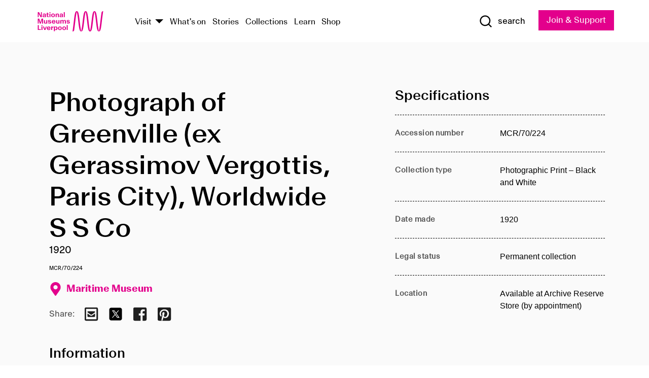

--- FILE ---
content_type: text/html; charset=utf-8
request_url: https://www.liverpoolmuseums.org.uk/artifact/photograph-of-greenville-ex-gerassimov-vergottis-paris-city-worldwide-s-s-co
body_size: 4821
content:
<!DOCTYPE html><html><head><meta charSet="utf-8"/><meta name="viewport" content="width=device-width"/><title>Photograph of Greenville (ex Gerassimov Vergottis, Paris City), Worldwide S S Co | National Museums Liverpool</title><meta name="title" content="Photograph of Greenville (ex Gerassimov Vergottis, Paris City), Worldwide S S Co | National Museums Liverpool"/><meta name="description" content="Copyright Ian J Farquhar, Highcliff - R D 3 Dunedin, New Zealand"/><meta name="url" content="https://www.liverpoolmuseums.org.uk/artifact/photograph-of-greenville-ex-gerassimov-vergottis-paris-city-worldwide-s-s-co"/><meta property="og:site_name" content="National Museums Liverpool"/><meta property="og:type" content="Artifact"/><meta property="og:url" content="https://www.liverpoolmuseums.org.uk/artifact/photograph-of-greenville-ex-gerassimov-vergottis-paris-city-worldwide-s-s-co"/><meta property="og:title" content="Photograph of Greenville (ex Gerassimov Vergottis, Paris City), Worldwide S S Co"/><meta property="og:description" content="Copyright Ian J Farquhar, Highcliff - R D 3 Dunedin, New Zealand"/><meta name="twitter:card" content="summary"/><meta name="twitter:title" content="Photograph of Greenville (ex Gerassimov Vergottis, Paris City), Worldwide S S Co"/><meta name="twitter:site" content="@NML_Muse"/><meta name="twitter:description" content="Copyright Ian J Farquhar, Highcliff - R D 3 Dunedin, New Zealand"/><meta name="twitter:url" content="https://content.liverpoolmuseums.org.uk/artifact/photograph-of-greenville-ex-gerassimov-vergottis-paris-city-worldwide-s-s-co"/><meta property="og:image" content="https://www.liverpoolmuseums.org.uk/static/media/nml-rhodamine-large.jpg"/><meta property="twitter:image" content="https://www.liverpoolmuseums.org.uk/static/media/nml-rhodamine-square.jpg"/><meta name="next-head-count" content="18"/><script src="https://code.jquery.com/jquery-3.5.1.min.js" integrity="sha256-9/aliU8dGd2tb6OSsuzixeV4y/faTqgFtohetphbbj0=" crossorigin="anonymous"></script><script>
              (function(h,o,t,j,a,r){
              h.hj=h.hj||function(){(h.hj.q=h.hj.q||[]).push(arguments)};
              h._hjSettings={hjid:3219582,hjsv:6};
              a=o.getElementsByTagName('head')[0];
              r=o.createElement('script');r.async=1;
              r.src=t+h._hjSettings.hjid+j+h._hjSettings.hjsv;
              a.appendChild(r);
              })(window,document,'https://static.hotjar.com/c/hotjar-','.js?sv=');</script><meta charSet="utf-8"/><link rel="shortcut icon" type="image/x-icon" href="/static/media/favicon.ico"/><script defer="" src="/static/polyfills/svgxuse.min.js"></script><script defer="" src="/static/polyfills/unorm.js"></script><script type="text/javascript">
              _linkedin_partner_id = "6740986";
              window._linkedin_data_partner_ids = window._linkedin_data_partner_ids || [];
              window._linkedin_data_partner_ids.push(_linkedin_partner_id);
            </script><script type="text/javascript">
              (function(l) {
                if (!l) {
                  window.lintrk = function(a, b) { window.lintrk.q.push([a, b]) };
                  window.lintrk.q = [];
                }
                var s = document.getElementsByTagName("script")[0];
                var b = document.createElement("script");
                b.type = "text/javascript";
                b.async = true;
                b.src = "https://snap.licdn.com/li.lms-analytics/insight.min.js";
                s.parentNode.insertBefore(b, s);
              })(window.lintrk);
            </script><noscript><img height="1" width="1" style="display:none" alt="" src="https://px.ads.linkedin.com/collect/?pid=6740986&amp;fmt=gif"/></noscript><link rel="preload" href="/_next/static/css/69a650e1c8d9085a.css" as="style"/><link rel="stylesheet" href="/_next/static/css/69a650e1c8d9085a.css" data-n-g=""/><noscript data-n-css=""></noscript><script defer="" nomodule="" src="/_next/static/chunks/polyfills-c67a75d1b6f99dc8.js"></script><script src="/_next/static/chunks/webpack-d1c608b21d57c472.js" defer=""></script><script src="/_next/static/chunks/framework-d5719ebbbcec5741.js" defer=""></script><script src="/_next/static/chunks/main-c52fcc867bd80df0.js" defer=""></script><script src="/_next/static/chunks/pages/_app-7f8f327192b1f6d2.js" defer=""></script><script src="/_next/static/chunks/75fc9c18-40134325ca6388e2.js" defer=""></script><script src="/_next/static/chunks/2c796e83-7ab690b33a6e2cb9.js" defer=""></script><script src="/_next/static/chunks/26770aaf-e5f75a4589951ba5.js" defer=""></script><script src="/_next/static/chunks/3b9d1622-cb3530196cc04533.js" defer=""></script><script src="/_next/static/chunks/743-6d2ab5d15195f4e7.js" defer=""></script><script src="/_next/static/chunks/853-e7cd37543176a7fa.js" defer=""></script><script src="/_next/static/chunks/278-d902f176211b92d6.js" defer=""></script><script src="/_next/static/chunks/666-3027421fdb5bb7ce.js" defer=""></script><script src="/_next/static/chunks/253-6ee1b430ae4cf66d.js" defer=""></script><script src="/_next/static/chunks/794-f3cae7ad91cb5d07.js" defer=""></script><script src="/_next/static/chunks/2-0d3590ccee6ee82f.js" defer=""></script><script src="/_next/static/chunks/259-887a894390c5e056.js" defer=""></script><script src="/_next/static/chunks/563-79256bec02dde020.js" defer=""></script><script src="/_next/static/chunks/153-4abe4a3e6b4be9e9.js" defer=""></script><script src="/_next/static/chunks/493-b61572e3b7ce598d.js" defer=""></script><script src="/_next/static/chunks/pages/drupal-2abfd4e1db51d38e.js" defer=""></script><script src="/_next/static/ASqhmMd104crkElboZQNn/_buildManifest.js" defer=""></script><script src="/_next/static/ASqhmMd104crkElboZQNn/_ssgManifest.js" defer=""></script><style id="__jsx-897211111">a.jsx-897211111{font-size:1.6rem;}</style><style id="__jsx-2139125512">.button--mailchimp-submit.jsx-2139125512{white-space:nowrap;}</style><style id="__jsx-4154269630">.page-transition-enter{opacity:0;-webkit-transform:translate3d(0,5px,0);-ms-transform:translate3d(0,5px,0);transform:translate3d(0,5px,0);}.page-transition-enter-active{opacity:1;-webkit-transform:translate3d(0,0,0);-ms-transform:translate3d(0,0,0);transform:translate3d(0,0,0);-webkit-transition:opacity 200ms,-webkit-transform 200ms;-webkit-transition:opacity 200ms,transform 200ms;transition:opacity 200ms,transform 200ms;}.page-transition-exit{opacity:1;}.page-transition-exit-active{opacity:0;-webkit-transition:opacity 200ms;transition:opacity 200ms;}</style></head><body><noscript><iframe title="GTM" src="https://www.googletagmanager.com/ns.html?id=GTM-TH4M7B" height="0" width="0" style="display:none;visibility:hidden"></iframe></noscript><div id="__next"><div id="all" class="jsx-4154269630"><header class="section header header--primary" role="banner"><div class="u--in u--lane"><div class="columns is-mobile is-vcentered"><div class="column is-narrow is-hidden-desktop"><button type="button" aria-controls="navi" class="burger burger--squeeze" aria-label="toggle site navigation" aria-expanded="false" data-behaviour="toggle-visibility"><div class="burger__lines" aria-hidden="true"></div><span class="visuallyhidden">toggle site navigation</span></button></div><div class="column is-narrow"><a class="nml-logo" href="/"><span class="nml-logo__small"><img src="/static/images/logos/nml-rhodamine-large.svg" alt="National Museums Liverpool - Homepage"/></span><span class="nml-logo__text vh">National Museums Liverpool</span></a></div><div class="column"><div id="navi" class=""><div class="columns is-gapless is-desktop is-vcentered"><div class="column"><nav id="nav--primary" class="nav nav--primary nav--cms" role="navigation" itemscope="" itemType="https://schema.org/SiteNavigationElement" aria-label="Primary navigation"><h2 class="">Main menu</h2><ul class="menu"><li class="menu__item menu__item--parent
            
            "><a href="/visit">Visit</a><button type="button" aria-controls="subnav" aria-haspopup="true" aria-expanded="false" aria-label="Show Venues" class="toggle toggle--arrow" data-behaviour="toggle-visibility"><span class="visuallyhidden">show venues</span></button><div class="menu__subnav search--hide" id="subnav" aria-hidden="true"><div class="u--lane"><div class="venues venues--text"><a class="venue logo" aria-label="Museum of Liverpool" href="/museum-of-liverpool">Museum of Liverpool</a><a class="venue logo" aria-label="World Museum" href="/world-museum">World Museum</a><a class="venue logo" aria-label="International Slavery Museum" href="/international-slavery-museum">International Slavery Museum</a><a class="venue logo" aria-label="Maritime Museum" href="/maritime-museum">Maritime Museum</a><a class="venue logo" aria-label="Walker Art Gallery" href="/walker-art-gallery">Walker Art Gallery</a><a class="venue logo" aria-label="Sudley House" href="/sudley-house">Sudley House</a><a class="venue logo" aria-label="Lady Lever Art Gallery" href="/lady-lever-art-gallery">Lady Lever Art Gallery</a></div></div></div></li><li class="menu__item "><a href="/whatson">What&#x27;s on</a></li><li class="menu__item "><a href="/stories">Stories</a></li><li class="menu__item "><a href="/collections">Collections</a></li><li class="menu__item "><a href="/learn/schools-home">Learn</a></li><li class="menu__item"><a href="https://national-museums-liverpool.myshopify.com">Shop</a></li></ul></nav></div><div class="column is-narrow is-hidden-touch"><button type="button" aria-controls="search" aria-expanded="false" aria-label="Show Search" class="show-search-toggle toggle" data-behaviour="toggle-visibility"><span class="toggle__icon"><svg xmlns="http://www.w3.org/2000/svg" xmlns:xlink="http://www.w3.org/1999/xlink" class="svg svg--icon" aria-hidden="true" focusable="false"><use xlink:href="/static/images/sprite.svg#glyph-search"></use></svg></span><span class="toggle__text"><span class="visuallyhidden">toggle</span>search</span></button></div></div></div></div><div class="column is-narrow"><a type="button" class="jsx-897211111 button button--special " href="/join-and-support"><span class="jsx-897211111 button__label">Join &amp; Support</span><span class="jsx-897211111 button__triangle"></span></a></div></div></div></header><main class="jsx-4154269630"><div class="page-transition-enter"><section class="section section--artifact section--alt"><div class="u--in u--lane"><div class="section__body"><div class="columns is-variable is-7 is-desktop"><div class="column"><section class="section section--alt"><div class="u--in u--lane"><div><h1 class="h--1">Photograph of Greenville (ex Gerassimov Vergottis, Paris City), Worldwide S S Co</h1><div class="placard__info"></div><div class="placard__uuid">MCR/70/224</div><div></div><div class="placard__info placard__info--share"></div></div><h3 class="artifact__section-header">Information</h3><div class="cms"><div class="section__intro" style="white-space:pre-wrap">Copyright Ian J Farquhar, Highcliff - R D 3 Dunedin, New Zealand</div></div></div></section></div><div class="column is-5-desktop"><div class="artifact__accordion u--in u--lane"></div></div></div></div></div></section></div></main><footer><section class="section section--venues"><div class="u--in u--lane"><div class="venues "><a class="venue logo" aria-label="Museum of Liverpool" href="/museum-of-liverpool"><svg xmlns="http://www.w3.org/2000/svg" xmlns:xlink="http://www.w3.org/1999/xlink" class="svg svg--icon" aria-hidden="true" focusable="false"><use xlink:href="/static/images/sprite.svg#glyph-venue-ml--v"></use></svg></a><a class="venue logo" aria-label="World Museum" href="/world-museum"><svg xmlns="http://www.w3.org/2000/svg" xmlns:xlink="http://www.w3.org/1999/xlink" class="svg svg--icon" aria-hidden="true" focusable="false"><use xlink:href="/static/images/sprite.svg#glyph-venue-wm--v"></use></svg></a><a class="venue logo" aria-label="International Slavery Museum" href="/international-slavery-museum"><svg xmlns="http://www.w3.org/2000/svg" xmlns:xlink="http://www.w3.org/1999/xlink" class="svg svg--icon" aria-hidden="true" focusable="false"><use xlink:href="/static/images/sprite.svg#glyph-venue-is--v"></use></svg></a><a class="venue logo" aria-label="Maritime Museum" href="/maritime-museum"><svg xmlns="http://www.w3.org/2000/svg" xmlns:xlink="http://www.w3.org/1999/xlink" class="svg svg--icon" aria-hidden="true" focusable="false"><use xlink:href="/static/images/sprite.svg#glyph-venue-mm--v"></use></svg></a><a class="venue logo" aria-label="Walker Art Gallery" href="/walker-art-gallery"><svg xmlns="http://www.w3.org/2000/svg" xmlns:xlink="http://www.w3.org/1999/xlink" class="svg svg--icon" aria-hidden="true" focusable="false"><use xlink:href="/static/images/sprite.svg#glyph-venue-wa--v"></use></svg></a><a class="venue logo" aria-label="Sudley House" href="/sudley-house"><svg xmlns="http://www.w3.org/2000/svg" xmlns:xlink="http://www.w3.org/1999/xlink" class="svg svg--icon" aria-hidden="true" focusable="false"><use xlink:href="/static/images/sprite.svg#glyph-venue-sh--v"></use></svg></a><a class="venue logo" aria-label="Lady Lever Art Gallery" href="/lady-lever-art-gallery"><svg xmlns="http://www.w3.org/2000/svg" xmlns:xlink="http://www.w3.org/1999/xlink" class="svg svg--icon" aria-hidden="true" focusable="false"><use xlink:href="/static/images/sprite.svg#glyph-venue-ll--v"></use></svg></a></div></div></section><section class="section section--bigfoot"><div class="u--in u--lane"><div class="bigfoot"><div class="columns is-mobile is-multiline"><div class="column is-half-touch"><span class="bigfoot__heading">About</span></div><div class="column is-half-touch"><span class="bigfoot__heading">Support</span></div><div class="column is-half-touch"><span class="bigfoot__heading">Resource</span></div><div class="column is-half-touch"><span class="bigfoot__heading">Venue hire</span></div><div class="column is-4-desktop is-full-touch"><span class="bigfoot__heading">Stay in touch</span><p>Receive news about National Museums Liverpool, exhibitions, events and more.</p><fieldset class="jsx-2139125512"><legend aria-hidden="true" class="jsx-2139125512 visuallyhidden">Email Signup</legend><div class="jsx-2139125512 email-input"><label for="email-signup" class="jsx-2139125512 visuallyhidden">Email Address</label><a href="/sign-up" class="jsx-2139125512"><button type="submit" class="jsx-2139125512 button button--solid button--mailchimp-submit">Sign up</button></a></div></fieldset></div></div><div class="bigfoot__social"><div class="social-channels"><div class="columns is-centered"><div class="column is-narrow"><a href="https://www.youtube.com/user/NMLWebTeam" class="channel channel--youtube"><span class="channel__icon"><svg xmlns="http://www.w3.org/2000/svg" xmlns:xlink="http://www.w3.org/1999/xlink" class="svg svg--icon" aria-hidden="true" focusable="false"><use xlink:href="/static/images/sprite.svg#glyph-youtube"></use></svg></span><span class="channel__name">Subscribe to our YouTube Channel</span></a></div></div></div></div></div></div></section><section class="section section--colophon"><div class="u--in u--lane"><div class="colophon"><div class="columns is-mobile"><div class="column has-text-centered-touch"><p>© <!-- -->2026<!-- --> National Museums Liverpool. All rights reserved.</p></div><div class="column has-text-centered-touch is-narrow"><ul class="foot_links"><li><a href="/privacy">Privacy</a></li><li><a href="/modern-slavery-statement">Modern Slavery Statement</a></li><li><a href="/cookies">Cookies</a></li><li><a href="/accessibility">Accessibility Statement</a></li></ul></div></div></div></div></section></footer><button type="button" id="back-to-top" class="" aria-label="Back to top"><svg xmlns="http://www.w3.org/2000/svg" xmlns:xlink="http://www.w3.org/1999/xlink" class="svg svg--icon" aria-hidden="true" focusable="false"><use xlink:href="/static/images/sprite.svg#glyph-arrow-up"></use></svg></button></div></div><script id="__NEXT_DATA__" type="application/json">{"props":{"pageProps":{"data":{"type":"node--artifact","id":"75fd5f85-70da-448f-8fca-f189a6698ab3","links":{"self":{"href":"https://content.liverpoolmuseums.org.uk/jsonapi/node/artifact/75fd5f85-70da-448f-8fca-f189a6698ab3?resourceVersion=id%3A69598"},"working-copy":{"href":"https://content.liverpoolmuseums.org.uk/jsonapi/node/artifact/75fd5f85-70da-448f-8fca-f189a6698ab3?resourceVersion=rel%3Aworking-copy"}},"attributes":{"drupal_internal__nid":64103,"drupal_internal__vid":69598,"langcode":"en","revision_timestamp":"2020-01-23T15:35:51+00:00","status":true,"title":"Photograph of Greenville (ex Gerassimov Vergottis, Paris City), Worldwide S S Co","created":"2020-01-23T15:35:51+00:00","changed":"2025-11-08T08:30:30+00:00","promote":true,"sticky":false,"default_langcode":true,"revision_translation_affected":true,"moderation_state":null,"metatag":null,"metatag_normalized":[{"tag":"meta","attributes":{"name":"title","content":"Photograph of Greenville (ex Gerassimov Vergottis, Paris City), Worldwide S S Co | National Museums Liverpool"}},{"tag":"meta","attributes":{"name":"description","content":"Copyright Ian J Farquhar, Highcliff - R D 3 Dunedin, New Zealand"}},{"tag":"link","attributes":{"rel":"canonical","href":"https://www.liverpoolmuseums.org.uk/artifact/photograph-of-greenville-ex-gerassimov-vergottis-paris-city-worldwide-s-s-co"}},{"tag":"meta","attributes":{"property":"og:site_name","content":"National Museums Liverpool"}},{"tag":"meta","attributes":{"property":"og:type","content":"Artifact"}},{"tag":"meta","attributes":{"property":"og:url","content":"https://www.liverpoolmuseums.org.uk/artifact/photograph-of-greenville-ex-gerassimov-vergottis-paris-city-worldwide-s-s-co"}},{"tag":"meta","attributes":{"property":"og:title","content":"Photograph of Greenville (ex Gerassimov Vergottis, Paris City), Worldwide S S Co"}},{"tag":"meta","attributes":{"property":"og:description","content":"Copyright Ian J Farquhar, Highcliff - R D 3 Dunedin, New Zealand"}},{"tag":"meta","attributes":{"name":"twitter:card","content":"summary"}},{"tag":"meta","attributes":{"name":"twitter:title","content":"Photograph of Greenville (ex Gerassimov Vergottis, Paris City), Worldwide S S Co"}},{"tag":"meta","attributes":{"name":"twitter:site","content":"@NML_Muse"}},{"tag":"meta","attributes":{"name":"twitter:description","content":"Copyright Ian J Farquhar, Highcliff - R D 3 Dunedin, New Zealand"}},{"tag":"meta","attributes":{"name":"twitter:url","content":"https://content.liverpoolmuseums.org.uk/artifact/photograph-of-greenville-ex-gerassimov-vergottis-paris-city-worldwide-s-s-co"}}],"path":{"alias":"/artifact/photograph-of-greenville-ex-gerassimov-vergottis-paris-city-worldwide-s-s-co","pid":7407709,"langcode":"en"},"publish_on":null,"unpublish_on":null,"publish_state":null,"unpublish_state":null,"field_collector":null,"field_credit_line":null,"field_culture":null,"field_datecollected":null,"field_date_collected":"1920","field_description":"Copyright Ian J Farquhar, Highcliff - R D 3 Dunedin, New Zealand","field_display_on":null,"field_inscription":null,"field_itemname":"Photographic Print – Black and White","field_legal_status":"PERMANENT COLLECTION","field_locationname":"Available at Archive Reserve Store (by appointment)","field_maker":null,"field_materials":null,"field_measurements":null,"field_meta_tags":null,"field_mimsy_id":"527643","field_note":null,"field_number":"MCR/70/224","field_on_display":true,"field_other_numbers":["Accession Number: 1982.1121"],"field_other_people":[],"field_other_places":[],"field_placecollected":null,"field_placemade":null,"field_provenance":[],"field_publications":[],"field_related_events":[],"field_venue_code":"mm","field_whole_part":"ITEM"},"relationships":{"node_type":{"data":{"type":"node_type--node_type","id":"56adde85-2bce-4168-95b9-5c731d7a0706","meta":{"drupal_internal__target_id":"artifact"}},"links":{"related":{"href":"https://content.liverpoolmuseums.org.uk/jsonapi/node/artifact/75fd5f85-70da-448f-8fca-f189a6698ab3/node_type?resourceVersion=id%3A69598"},"self":{"href":"https://content.liverpoolmuseums.org.uk/jsonapi/node/artifact/75fd5f85-70da-448f-8fca-f189a6698ab3/relationships/node_type?resourceVersion=id%3A69598"}}},"revision_uid":{"data":{"type":"user--user","id":"05537a0d-b2f4-450a-b177-04d1cce7cc84","meta":{"drupal_internal__target_id":1}},"links":{"related":{"href":"https://content.liverpoolmuseums.org.uk/jsonapi/node/artifact/75fd5f85-70da-448f-8fca-f189a6698ab3/revision_uid?resourceVersion=id%3A69598"},"self":{"href":"https://content.liverpoolmuseums.org.uk/jsonapi/node/artifact/75fd5f85-70da-448f-8fca-f189a6698ab3/relationships/revision_uid?resourceVersion=id%3A69598"}}},"uid":{"data":{"type":"user--user","id":"05537a0d-b2f4-450a-b177-04d1cce7cc84","meta":{"drupal_internal__target_id":1}},"links":{"related":{"href":"https://content.liverpoolmuseums.org.uk/jsonapi/node/artifact/75fd5f85-70da-448f-8fca-f189a6698ab3/uid?resourceVersion=id%3A69598"},"self":{"href":"https://content.liverpoolmuseums.org.uk/jsonapi/node/artifact/75fd5f85-70da-448f-8fca-f189a6698ab3/relationships/uid?resourceVersion=id%3A69598"}}},"field_add_paragraph":{"data":[],"links":{"related":{"href":"https://content.liverpoolmuseums.org.uk/jsonapi/node/artifact/75fd5f85-70da-448f-8fca-f189a6698ab3/field_add_paragraph?resourceVersion=id%3A69598"},"self":{"href":"https://content.liverpoolmuseums.org.uk/jsonapi/node/artifact/75fd5f85-70da-448f-8fca-f189a6698ab3/relationships/field_add_paragraph?resourceVersion=id%3A69598"}}},"field_collections":{"data":[{"type":"node--collection","id":"25e7f19e-d684-465b-8147-80d644c06197","meta":{"drupal_internal__target_id":49506}}],"links":{"related":{"href":"https://content.liverpoolmuseums.org.uk/jsonapi/node/artifact/75fd5f85-70da-448f-8fca-f189a6698ab3/field_collections?resourceVersion=id%3A69598"},"self":{"href":"https://content.liverpoolmuseums.org.uk/jsonapi/node/artifact/75fd5f85-70da-448f-8fca-f189a6698ab3/relationships/field_collections?resourceVersion=id%3A69598"}}},"field_curated_by":{"data":null,"links":{"related":{"href":"https://content.liverpoolmuseums.org.uk/jsonapi/node/artifact/75fd5f85-70da-448f-8fca-f189a6698ab3/field_curated_by?resourceVersion=id%3A69598"},"self":{"href":"https://content.liverpoolmuseums.org.uk/jsonapi/node/artifact/75fd5f85-70da-448f-8fca-f189a6698ab3/relationships/field_curated_by?resourceVersion=id%3A69598"}}},"field_image_object":{"data":[],"links":{"related":{"href":"https://content.liverpoolmuseums.org.uk/jsonapi/node/artifact/75fd5f85-70da-448f-8fca-f189a6698ab3/field_image_object?resourceVersion=id%3A69598"},"self":{"href":"https://content.liverpoolmuseums.org.uk/jsonapi/node/artifact/75fd5f85-70da-448f-8fca-f189a6698ab3/relationships/field_image_object?resourceVersion=id%3A69598"}}},"field_interest_categories":{"data":[],"links":{"related":{"href":"https://content.liverpoolmuseums.org.uk/jsonapi/node/artifact/75fd5f85-70da-448f-8fca-f189a6698ab3/field_interest_categories?resourceVersion=id%3A69598"},"self":{"href":"https://content.liverpoolmuseums.org.uk/jsonapi/node/artifact/75fd5f85-70da-448f-8fca-f189a6698ab3/relationships/field_interest_categories?resourceVersion=id%3A69598"}}},"field_themes":{"data":[],"links":{"related":{"href":"https://content.liverpoolmuseums.org.uk/jsonapi/node/artifact/75fd5f85-70da-448f-8fca-f189a6698ab3/field_themes?resourceVersion=id%3A69598"},"self":{"href":"https://content.liverpoolmuseums.org.uk/jsonapi/node/artifact/75fd5f85-70da-448f-8fca-f189a6698ab3/relationships/field_themes?resourceVersion=id%3A69598"}}},"field_venue":{"data":{"type":"node--venue","id":"570b9ddd-7525-496c-8a04-aa462b5231ea","meta":{"drupal_internal__target_id":12}},"links":{"related":{"href":"https://content.liverpoolmuseums.org.uk/jsonapi/node/artifact/75fd5f85-70da-448f-8fca-f189a6698ab3/field_venue?resourceVersion=id%3A69598"},"self":{"href":"https://content.liverpoolmuseums.org.uk/jsonapi/node/artifact/75fd5f85-70da-448f-8fca-f189a6698ab3/relationships/field_venue?resourceVersion=id%3A69598"}}}}},"relationships":{"node_type":{"data":{"type":"node_type--node_type","id":"56adde85-2bce-4168-95b9-5c731d7a0706","meta":{"drupal_internal__target_id":"artifact"}},"links":{"related":{"href":"https://content.liverpoolmuseums.org.uk/jsonapi/node/artifact/75fd5f85-70da-448f-8fca-f189a6698ab3/node_type?resourceVersion=id%3A69598"},"self":{"href":"https://content.liverpoolmuseums.org.uk/jsonapi/node/artifact/75fd5f85-70da-448f-8fca-f189a6698ab3/relationships/node_type?resourceVersion=id%3A69598"}}},"revision_uid":{"data":{"type":"user--user","id":"05537a0d-b2f4-450a-b177-04d1cce7cc84","meta":{"drupal_internal__target_id":1}},"links":{"related":{"href":"https://content.liverpoolmuseums.org.uk/jsonapi/node/artifact/75fd5f85-70da-448f-8fca-f189a6698ab3/revision_uid?resourceVersion=id%3A69598"},"self":{"href":"https://content.liverpoolmuseums.org.uk/jsonapi/node/artifact/75fd5f85-70da-448f-8fca-f189a6698ab3/relationships/revision_uid?resourceVersion=id%3A69598"}}},"uid":{"data":{"type":"user--user","id":"05537a0d-b2f4-450a-b177-04d1cce7cc84","meta":{"drupal_internal__target_id":1}},"links":{"related":{"href":"https://content.liverpoolmuseums.org.uk/jsonapi/node/artifact/75fd5f85-70da-448f-8fca-f189a6698ab3/uid?resourceVersion=id%3A69598"},"self":{"href":"https://content.liverpoolmuseums.org.uk/jsonapi/node/artifact/75fd5f85-70da-448f-8fca-f189a6698ab3/relationships/uid?resourceVersion=id%3A69598"}}},"field_add_paragraph":{"data":[],"links":{"related":{"href":"https://content.liverpoolmuseums.org.uk/jsonapi/node/artifact/75fd5f85-70da-448f-8fca-f189a6698ab3/field_add_paragraph?resourceVersion=id%3A69598"},"self":{"href":"https://content.liverpoolmuseums.org.uk/jsonapi/node/artifact/75fd5f85-70da-448f-8fca-f189a6698ab3/relationships/field_add_paragraph?resourceVersion=id%3A69598"}}},"field_collections":{"data":[{"type":"node--collection","id":"25e7f19e-d684-465b-8147-80d644c06197","meta":{"drupal_internal__target_id":49506}}],"links":{"related":{"href":"https://content.liverpoolmuseums.org.uk/jsonapi/node/artifact/75fd5f85-70da-448f-8fca-f189a6698ab3/field_collections?resourceVersion=id%3A69598"},"self":{"href":"https://content.liverpoolmuseums.org.uk/jsonapi/node/artifact/75fd5f85-70da-448f-8fca-f189a6698ab3/relationships/field_collections?resourceVersion=id%3A69598"}}},"field_curated_by":{"data":null,"links":{"related":{"href":"https://content.liverpoolmuseums.org.uk/jsonapi/node/artifact/75fd5f85-70da-448f-8fca-f189a6698ab3/field_curated_by?resourceVersion=id%3A69598"},"self":{"href":"https://content.liverpoolmuseums.org.uk/jsonapi/node/artifact/75fd5f85-70da-448f-8fca-f189a6698ab3/relationships/field_curated_by?resourceVersion=id%3A69598"}}},"field_image_object":{"data":[],"links":{"related":{"href":"https://content.liverpoolmuseums.org.uk/jsonapi/node/artifact/75fd5f85-70da-448f-8fca-f189a6698ab3/field_image_object?resourceVersion=id%3A69598"},"self":{"href":"https://content.liverpoolmuseums.org.uk/jsonapi/node/artifact/75fd5f85-70da-448f-8fca-f189a6698ab3/relationships/field_image_object?resourceVersion=id%3A69598"}}},"field_interest_categories":{"data":[],"links":{"related":{"href":"https://content.liverpoolmuseums.org.uk/jsonapi/node/artifact/75fd5f85-70da-448f-8fca-f189a6698ab3/field_interest_categories?resourceVersion=id%3A69598"},"self":{"href":"https://content.liverpoolmuseums.org.uk/jsonapi/node/artifact/75fd5f85-70da-448f-8fca-f189a6698ab3/relationships/field_interest_categories?resourceVersion=id%3A69598"}}},"field_themes":{"data":[],"links":{"related":{"href":"https://content.liverpoolmuseums.org.uk/jsonapi/node/artifact/75fd5f85-70da-448f-8fca-f189a6698ab3/field_themes?resourceVersion=id%3A69598"},"self":{"href":"https://content.liverpoolmuseums.org.uk/jsonapi/node/artifact/75fd5f85-70da-448f-8fca-f189a6698ab3/relationships/field_themes?resourceVersion=id%3A69598"}}},"field_venue":{"data":{"type":"node--venue","id":"570b9ddd-7525-496c-8a04-aa462b5231ea","meta":{"drupal_internal__target_id":12}},"links":{"related":{"href":"https://content.liverpoolmuseums.org.uk/jsonapi/node/artifact/75fd5f85-70da-448f-8fca-f189a6698ab3/field_venue?resourceVersion=id%3A69598"},"self":{"href":"https://content.liverpoolmuseums.org.uk/jsonapi/node/artifact/75fd5f85-70da-448f-8fca-f189a6698ab3/relationships/field_venue?resourceVersion=id%3A69598"}}}},"venueRef":"570b9ddd-7525-496c-8a04-aa462b5231ea","paragraphs":[],"metatags":[{"content":"Photograph of Greenville (ex Gerassimov Vergottis, Paris City), Worldwide S S Co | National Museums Liverpool","name":"title"},{"content":"Copyright Ian J Farquhar, Highcliff - R D 3 Dunedin, New Zealand","name":"description"},{"name":"url","content":"https://www.liverpoolmuseums.org.uk/artifact/photograph-of-greenville-ex-gerassimov-vergottis-paris-city-worldwide-s-s-co"},{"content":"National Museums Liverpool","property":"og:site_name"},{"content":"Artifact","property":"og:type"},{"content":"https://www.liverpoolmuseums.org.uk/artifact/photograph-of-greenville-ex-gerassimov-vergottis-paris-city-worldwide-s-s-co","property":"og:url"},{"content":"Photograph of Greenville (ex Gerassimov Vergottis, Paris City), Worldwide S S Co","property":"og:title"},{"content":"Copyright Ian J Farquhar, Highcliff - R D 3 Dunedin, New Zealand","property":"og:description"},{"content":"summary","name":"twitter:card"},{"content":"Photograph of Greenville (ex Gerassimov Vergottis, Paris City), Worldwide S S Co","name":"twitter:title"},{"content":"@NML_Muse","name":"twitter:site"},{"content":"Copyright Ian J Farquhar, Highcliff - R D 3 Dunedin, New Zealand","name":"twitter:description"},{"content":"https://content.liverpoolmuseums.org.uk/artifact/photograph-of-greenville-ex-gerassimov-vergottis-paris-city-worldwide-s-s-co","name":"twitter:url"}]}},"page":"/drupal","query":{"reqPath":"/artifact/photograph-of-greenville-ex-gerassimov-vergottis-paris-city-worldwide-s-s-co","nodeType":"node--artifact"},"buildId":"ASqhmMd104crkElboZQNn","isFallback":false,"customServer":true,"gip":true,"appGip":true,"scriptLoader":[]}</script></body></html>